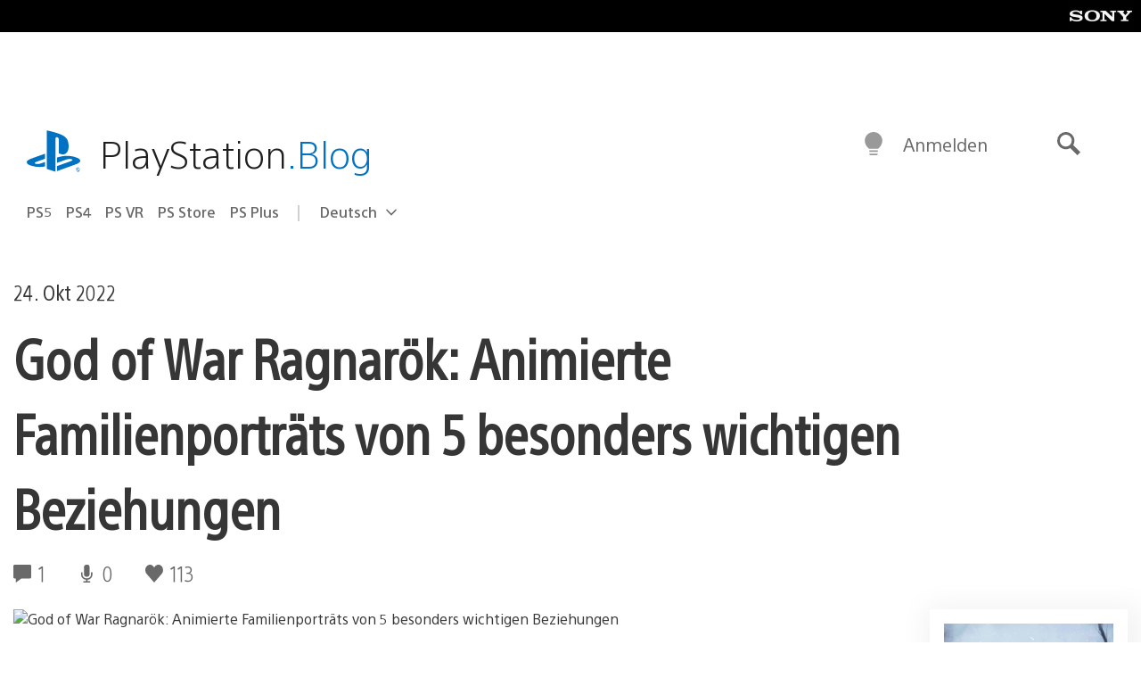

--- FILE ---
content_type: application/x-javascript;charset=utf-8
request_url: https://smetrics.aem.playstation.com/id?d_visid_ver=5.5.0&d_fieldgroup=A&mcorgid=BD260C0F53C9733E0A490D45%40AdobeOrg&mid=90395449672963198040971824667433995072&ts=1767395459406
body_size: -41
content:
{"mid":"90395449672963198040971824667433995072"}

--- FILE ---
content_type: application/javascript
request_url: https://blog.de.playstation.com/content/mu-plugins/psn-geotargeting/build/1db63549a37d7edb887a-geotargeting-frontend.js
body_size: 619
content:
!function(e){var t={};function n(o){if(t[o])return t[o].exports;var i=t[o]={i:o,l:!1,exports:{}};return e[o].call(i.exports,i,i.exports,n),i.l=!0,i.exports}n.m=e,n.c=t,n.d=function(e,t,o){n.o(e,t)||Object.defineProperty(e,t,{enumerable:!0,get:o})},n.r=function(e){"undefined"!==typeof Symbol&&Symbol.toStringTag&&Object.defineProperty(e,Symbol.toStringTag,{value:"Module"}),Object.defineProperty(e,"__esModule",{value:!0})},n.t=function(e,t){if(1&t&&(e=n(e)),8&t)return e;if(4&t&&"object"===typeof e&&e&&e.__esModule)return e;var o=Object.create(null);if(n.r(o),Object.defineProperty(o,"default",{enumerable:!0,value:e}),2&t&&"string"!=typeof e)for(var i in e)n.d(o,i,function(t){return e[t]}.bind(null,i));return o},n.n=function(e){var t=e&&e.__esModule?function(){return e.default}:function(){return e};return n.d(t,"a",t),t},n.o=function(e,t){return Object.prototype.hasOwnProperty.call(e,t)},n.p="",n(n.s=34)}({34:function(e,t,n){n(35),n(36)},35:function(e,t,n){"use strict";n.r(t);var o=n(5),i={mobile:"screen and (max-width: 480px)",tablet:"screen and (max-width: 960px)",desktop:"screen and (min-width: 960px)",other:"all"},r=function(){var e=Object.keys(i).find((function(e){return window.matchMedia(i[e]).matches}));"undefined"!==typeof e&&(Object(o.registerAttribute)("endpoint.Demographic.Device",e),Object(o.updateEndpoint)({Demographic:{Device:e}}))};window.addEventListener("load",r),Object(o.onReady)(r)},36:function(e,t,n){"use strict";n.r(t);var o=n(5),i=window.audienceDefs,r=i.regions,c=i.collections,u=function(e,t){return Object.keys(e).find((function(n){return e[n].includes(t)}))};Object(o.onReady)((function(){var e=Object(o.getEndpoint)().Location.Country,t=u(r,e),n=u(c,e);"undefined"!==typeof t&&(Object(o.registerAttribute)("endpoint.Location.Region",t),Object(o.updateEndpoint)({Location:{Region:t}})),"undefined"!==typeof n&&(Object(o.registerAttribute)("endpoint.Location.Collection",n),Object(o.updateEndpoint)({Location:{Collection:n}}))}))},5:function(e,t){e.exports=Altis.Analytics}});